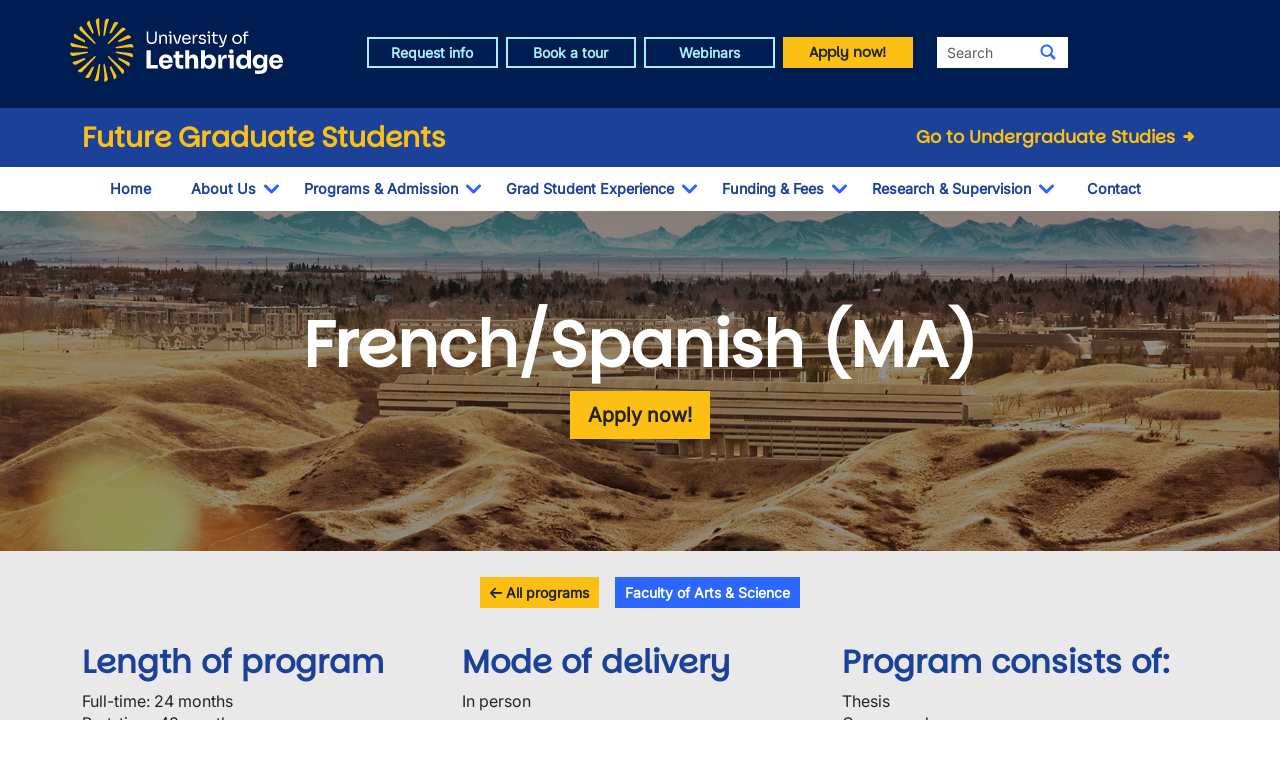

--- FILE ---
content_type: text/html; charset=UTF-8
request_url: https://www.ulethbridge.ca/future-student/graduate-studies/master-arts/french-spanish
body_size: 10067
content:
<!DOCTYPE html>
<html lang="en" dir="ltr" prefix="og: https://ogp.me/ns#" class="h-100">
  <head>
          <!-- If a group ID exists, send it as a data layer variable to Google Tag Manager -->
              <script>
          window.dataLayer = window.dataLayer || [];
          window.dataLayer.push({
            'send_group_id': 102
          });
        </script>
            <!-- Google Tag Manager -->
        <script>(function(w,d,s,l,i){w[l]=w[l]||[];w[l].push({'gtm.start':
        new Date().getTime(),event:'gtm.js'});var f=d.getElementsByTagName(s)[0],
        j=d.createElement(s),dl=l!='dataLayer'?'&l='+l:'';j.async=true;j.src=
        'https://www.googletagmanager.com/gtm.js?id='+i+dl;f.parentNode.insertBefore(j,f);
        })(window,document,'script','dataLayer','GTM-M98C3SQ2');</script>
      <!-- End Google Tag Manager -->
    
    <meta charset="utf-8" />
<noscript><style>form.antibot * :not(.antibot-message) { display: none !important; }</style>
</noscript><meta name="Generator" content="Drupal 10 (https://www.drupal.org)" />
<meta name="MobileOptimized" content="width" />
<meta name="HandheldFriendly" content="true" />
<meta name="viewport" content="width=device-width, initial-scale=1.0" />
<meta property="og:image" content="https://www.ulethbridge.ca/themes/custom/novalux/images/university_of_lethbridge.jpg" />
<link rel="canonical" href="https://www.ulethbridge.ca/future-student/graduate-studies/master-arts/french-spanish" />
<link rel="shortlink" href="https://www.ulethbridge.ca/node/35205" />

    <title>French/Spanish (MA) | University of Lethbridge</title>
    <link rel="stylesheet" media="all" href="/sites/default/files/css/css_cpNBV9k8tTvgh60rSK_cJNPAz5bSvwVRUJA92uxdXw0.css?delta=0&amp;language=en&amp;theme=novalux&amp;include=eJxdjFEKgCAQBS-kCUEHWmMRZXXDt0l2-qCv6HMYZkhREEjhx7oUuKhqsE7HFiKBv5xEI4mHTcktfU1lgBLD7do5NO2VJN_smg6S8_qXmDCu7_8BEM4w2A" />
<link rel="stylesheet" media="all" href="/sites/default/files/css/css_jtzGvRDQaIB19O-l3JMuaHbohA0IseVpVXYy3v2AyNE.css?delta=1&amp;language=en&amp;theme=novalux&amp;include=eJxdjFEKgCAQBS-kCUEHWmMRZXXDt0l2-qCv6HMYZkhREEjhx7oUuKhqsE7HFiKBv5xEI4mHTcktfU1lgBLD7do5NO2VJN_smg6S8_qXmDCu7_8BEM4w2A" />
<link rel="stylesheet" media="all" href="https://cdn.jsdelivr.net/npm/bootstrap-icons@latest/font/bootstrap-icons.min.css" />

    
    <link rel="icon" type="image/png" href="/themes/custom/novalux/images/icons/favicon-96x96.png" sizes="96x96" />
    <link rel="icon" type="image/svg+xml" href="/themes/custom/novalux/images/icons/favicon.svg" />
    <link rel="shortcut icon" href="/themes/custom/novalux/images/icons/favicon.ico" />
    <link rel="apple-touch-icon" href="/themes/custom/novalux/images/icons/apple-touch-icon.png" />
    <meta name="apple-mobile-web-app-title" content="U of L" />
    <link rel="manifest" href="/themes/custom/novalux/images/icons/site.webmanifest" />
  </head>
  <body class="path-node page-node-type-program-graduate   d-flex flex-column h-100 group-id-102">
          <!-- Google Tag Manager (noscript) -->
        <noscript><iframe src="https://www.googletagmanager.com/ns.html?id=GTM-M98C3SQ2"
        height="0" width="0" style="display:none;visibility:hidden"></iframe></noscript>
      <!-- End Google Tag Manager (noscript) -->
            <a href="#main-content" class="visually-hidden focusable skip-link">
      Skip to main content
    </a>
    
      <div class="dialog-off-canvas-main-canvas d-flex flex-column h-100" data-off-canvas-main-canvas>
    



<header>
  <div class="header-top">
  <div class="container">
    <div class="row site-header-brand mb-2">
      <div class="col-7 col-md-4 col-lg-3 g-0 text-center text-md-start logo-container">
        <a href="/">
          <img src="/themes/custom/novalux/images/logo-header.svg" class="logo logoUleth" alt="Welcome to the University of Lethbridge" />
        </a>
      </div>

      <div class="col-12 col-md-4 col-lg-6 d-none d-lg-block">
        <div class="row gx-2">
          <div class="col-3 d-none d-lg-block">
            <a role="button" href="/future-student/graduate-studies/requestinfo" class="btn-block btn   btn-openair-inverse btn-sm lead-capture-links lead-capture-header-links">Request info</a>
          </div>
          <div class="col-3 d-none d-lg-block">
            <a role="button" href="/future-student/graduate-studies/booktour" class="btn btn-block btn-openair-inverse btn-sm lead-capture-links   lead-capture-header-links">Book a tour</a>
          </div>
          <div class="col-3 d-none d-lg-block">
            <a role="button" href="/future-student/graduate-studies/webinars" class="btn btn-block btn-openair-inverse btn-sm lead-capture-links lead-capture-header-links">Webinars</a>
          </div>
          <div class="col-12 col-lg-3 d-none d-lg-block">
            <a role="button" href="/future-student/graduate-studies/apply" class="btn btn-block btn-display btn-secondary btn-sm lead-capture-links lead-capture-header-links">Apply now!</a>
          </div>
        </div>
      </div>
      <div class="col-5 col-md-4 col-lg-3 d-none d-lg-block">
        <div class="fs-header-search" id="fs-header-search">
            <span class="global-search fs-search">
    
  
  <form data-block="search" action="/search" method="get" id="search-api-page-block-form-site-search" accept-charset="UTF-8">
  <div class="input-group flex-nowrap">
    <div class="js-form-item form-item js-form-type-search form-type-search js-form-item-keys form-item-keys form-no-label">
      <label for="edit-keys" class="visually-hidden">Search</label>
        
  <input title="Enter the terms you wish to search for." class="form-control-sm form-search form-control" placeholder="Search" data-drupal-selector="edit-keys" type="search" id="edit-keys" name="keys" value="" size="40" maxlength="128" />


        </div>

  <input data-drupal-selector="edit-g" type="hidden" name="g" value="102" />

<div data-drupal-selector="edit-actions" class="form-actions js-form-wrapper form-wrapper" id="edit-actions">
<button class="search-form__submit btn-sm btn-default button js-form-submit form-submit" data-drupal-selector="edit-submit" type="submit" id="edit-submit" value="Search" aria-label="Submit search"><i class="bi bi-search"></i></span>
</button>
</div>

  </div>
</form>



  </span>
        </div>
      </div>
      <div class="col-5 d-block d-lg-none">
        <a role="button" href="/future-student/graduate-studies/requestinfo" class="btn btn-block btn-openair-inverse btn-sm mt-5 lead-capture-links lead-capture-header-links">Request info</a>
      </div>

    </div>
  </div>
</div>

  <div class="header-department">
    <div class="container">
      <div class="row">


        <div class="col-12 col-md-7 col-lg-8">
          <h2 class="unit-name">
            <a href="/future-student/graduate-studies">Future Graduate Students</a>
          </h2>
        </div>
        <div class="col-12 col-md-5 col-lg-4 d-none d-md-block text-right">
          <h3 class="unit-sublink">
            <a href="/future-student" title="Home - Future Undergraduate Students" rel="home">Go to Undergraduate Studies <i class="bi bi-arrow-right-short"></i></a>
          </h3>
        </div>


      </div>
    </div>
  </div>

  <button type="button" id="nav-toggle" class="navbar-toggle collapsed" aria-label="Main menu">
    <span class="icon-bar"></span>
    <span class="icon-bar"></span>
    <span class="icon-bar"></span>
  </button>

  <div class="header-nav">
    <div class="container">
      <div class="row site-header-navigation">
        <div class="col">
          <nav class="navbar navbar-default nav-sub-page" role="navigation">
            <div class="navbar-items" id="unit-nav">
  <div class="container d-md-none mobile-nav-header">
    <div class="row">
      <div class="col-7">
        <a href="/">
          <img src="/themes/custom/novalux/images/logo-mobile.svg" class="" alt="Welcome to the University of Lethbridge" />
        </a>
      </div>
      <div class="col-5 text-end mt-3">
        <a id="mobile-close-nav" class="btn btn-info btn-sm ">Close <i class="bi bi-x-lg"></i>
        </a>
      </div>
    </div>
    <div class="row">
      <div id="nav-search-container" class="gx-0 col-12 text-center">
        <div class="header-search" id="mobile-header-search">
            <span class="global-search mobile-search">
    
  
  <form data-block="search" action="/search" method="get" id="search-api-page-block-form-site-search--2" accept-charset="UTF-8">
  <div class="input-group flex-nowrap">
    <div class="js-form-item form-item js-form-type-search form-type-search js-form-item-keys form-item-keys form-no-label">
      <label for="edit-keys--2" class="visually-hidden">Search</label>
        
  <input title="Enter the terms you wish to search for." class="form-control-sm form-search form-control" placeholder="Search" data-drupal-selector="edit-keys" type="search" id="edit-keys--2" name="keys" value="" size="40" maxlength="128" />


        </div>

  <input data-drupal-selector="edit-g" type="hidden" name="g" value="102" />

<div data-drupal-selector="edit-actions" class="form-actions js-form-wrapper form-wrapper" id="edit-actions--2">
<button class="search-form__submit btn-sm btn-default button js-form-submit form-submit" data-drupal-selector="edit-submit" type="submit" id="edit-submit--2" value="Search" aria-label="Submit search"><i class="bi bi-search"></i></span>
</button>
</div>

  </div>
</form>



  </span>
        </div>
      </div>
    </div>
  </div>
  <div class="container">
    <div class="row">
      <div class="col">
          <div class="region region-nav-main">
    <div id="block-group-content-menu-department-menu--2" class="block block-group-content-menu block-group-content-menudepartment-menu">
  
    
      
            <ul data-block="nav_main" class="navbar-nav mr-auto">
                      
  <li class="nav-item">
          <a href="/future-student/graduate-studies" title="" class="nav-item nav-link not-active pt-2_5 pb-2_5 btn" data-drupal-link-system-path="group/102">Home</a>
    
  </li>

                  
  <li class="nav-item dropdown">
          <div class="btn-group">
        <a href="https://www.ulethbridge.ca/future-student/graduate-studies/why-study-ulethbridge" title="" class="nav-item nav-link not-active pt-2_5 pb-2_5 btn">About Us</a>
        <button type="button" class="arrow btn ps-3 ps-md-0 pe-3 pt-1_5 pb-1_5" data-bs-toggle="dropdown" aria-haspopup="true" aria-expanded="false">
          <i class="bi bi-chevron-down"></i>
          <span class="sr-only">Toggle Dropdown</span>
        </button>

                    <ul class="dropdown-menu">
                      
  <li class="nav-item">
          <a href="/future-student/graduate-studies/why-study-ulethbridge" class="dropdown-item not-active pt-2_5 pb-2_5 btn" data-drupal-link-system-path="node/35153">Why Study at ULethbridge?</a>
    
  </li>

                  
  <li class="nav-item">
          <a href="/future-student/graduate-studies/message-dean" class="dropdown-item not-active pt-2_5 pb-2_5 btn" data-drupal-link-system-path="node/35140">Message from the Dean</a>
    
  </li>

                  
  <li class="nav-item">
          <a href="/future-student/graduate-studies/campuses" class="dropdown-item not-active pt-2_5 pb-2_5 btn" data-drupal-link-system-path="node/35154">Campuses</a>
    
  </li>

                  
  <li class="nav-item">
          <a href="https://issuu.com/ulethbridge/docs/sgs-viewbook-2025-issuu2_1" title="ULethbridge Graduate Studies Viewbook" class="dropdown-item not-active pt-2_5 pb-2_5 btn">Viewbook</a>
    
  </li>

        </ul>
  
      </div>
    
  </li>

                  
  <li class="nav-item dropdown">
          <div class="btn-group">
        <a href="/future-student/graduate-studies/programs-admission" class="nav-item nav-link not-active pt-2_5 pb-2_5 btn" data-drupal-link-system-path="node/35505">Programs &amp; Admission</a>
        <button type="button" class="arrow btn ps-3 ps-md-0 pe-3 pt-1_5 pb-1_5" data-bs-toggle="dropdown" aria-haspopup="true" aria-expanded="false">
          <i class="bi bi-chevron-down"></i>
          <span class="sr-only">Toggle Dropdown</span>
        </button>

                    <ul class="dropdown-menu">
                      
  <li class="nav-item">
          <a href="/future-student/graduate-studies/programs" class="dropdown-item not-active pt-2_5 pb-2_5 btn" data-drupal-link-system-path="node/35120">Graduate Programs</a>
    
  </li>

                  
  <li class="nav-item">
          <a href="/future-student/graduate-studies/admission" class="dropdown-item not-active pt-2_5 pb-2_5 btn" data-drupal-link-system-path="node/35119">Admission &amp; Application</a>
    
  </li>

                  
  <li class="nav-item">
          <a href="/future-student/graduate-studies/indigenous-student-application" class="dropdown-item not-active pt-2_5 pb-2_5 btn" data-drupal-link-system-path="node/40708">Indigenous Student Application for Admission</a>
    
  </li>

                  
  <li class="nav-item">
          <a href="/future-student/graduate-studies/international-applicants" class="dropdown-item not-active pt-2_5 pb-2_5 btn" data-drupal-link-system-path="node/35128">International Applicants</a>
    
  </li>

                  
  <li class="nav-item">
          <a href="/future-student/graduate-studies/apply" class="dropdown-item not-active pt-2_5 pb-2_5 btn" data-drupal-link-system-path="node/35141">How To Apply</a>
    
  </li>

        </ul>
  
      </div>
    
  </li>

                  
  <li class="nav-item dropdown">
          <div class="btn-group">
        <a href="/future-student/graduate-studies/grad-student-experience" class="nav-item nav-link not-active pt-2_5 pb-2_5 btn" data-drupal-link-system-path="node/35506">Grad Student Experience</a>
        <button type="button" class="arrow btn ps-3 ps-md-0 pe-3 pt-1_5 pb-1_5" data-bs-toggle="dropdown" aria-haspopup="true" aria-expanded="false">
          <i class="bi bi-chevron-down"></i>
          <span class="sr-only">Toggle Dropdown</span>
        </button>

                    <ul class="dropdown-menu">
                      
  <li class="nav-item">
          <a href="https://www.ulethbridge.ca/future-student/graduate-studies/student-and-alumni-stories" title="" class="dropdown-item not-active pt-2_5 pb-2_5 btn">Our Stories</a>
    
  </li>

                  
  <li class="nav-item">
          <a href="/future-student/graduate-studies/living-lethbridge" class="dropdown-item not-active pt-2_5 pb-2_5 btn" data-drupal-link-system-path="node/35158">Living in Lethbridge</a>
    
  </li>

                  
  <li class="nav-item">
          <a href="/future-student/graduate-studies/student-support-services" class="dropdown-item not-active pt-2_5 pb-2_5 btn" data-drupal-link-system-path="node/35159">Student Support Services</a>
    
  </li>

                  
  <li class="nav-item">
          <a href="https://www.ulethbridge.ca/future-student/graduate-studies/campuses" title="" class="dropdown-item not-active pt-2_5 pb-2_5 btn">Campus Life</a>
    
  </li>

                  
  <li class="nav-item">
          <a href="/future-student/graduate-studies/opportunities" class="dropdown-item not-active pt-2_5 pb-2_5 btn" data-drupal-link-system-path="node/35160">Professional Development Opportunities</a>
    
  </li>

        </ul>
  
      </div>
    
  </li>

                  
  <li class="nav-item dropdown">
          <div class="btn-group">
        <a href="/future-student/graduate-studies/funding-fees" class="nav-item nav-link not-active pt-2_5 pb-2_5 btn" data-drupal-link-system-path="node/35507">Funding &amp; Fees</a>
        <button type="button" class="arrow btn ps-3 ps-md-0 pe-3 pt-1_5 pb-1_5" data-bs-toggle="dropdown" aria-haspopup="true" aria-expanded="false">
          <i class="bi bi-chevron-down"></i>
          <span class="sr-only">Toggle Dropdown</span>
        </button>

                    <ul class="dropdown-menu">
                      
  <li class="nav-item">
          <a href="/future-student/graduate-studies/tuition-fees" class="dropdown-item not-active pt-2_5 pb-2_5 btn" data-drupal-link-system-path="node/35104">Graduate Tuition</a>
    
  </li>

                  
  <li class="nav-item">
          <a href="/future-student/graduate-studies/funding-opportunities" class="dropdown-item not-active pt-2_5 pb-2_5 btn" data-drupal-link-system-path="node/35132">Funding Opportunities</a>
    
  </li>

                  
  <li class="nav-item">
          <a href="/future-student/graduate-studies/estimated-costs" class="dropdown-item not-active pt-2_5 pb-2_5 btn" data-drupal-link-system-path="node/35156">Estimated Living Expenses for Graduate Students</a>
    
  </li>

        </ul>
  
      </div>
    
  </li>

                  
  <li class="nav-item dropdown">
          <div class="btn-group">
        <a href="/future-student/graduate-studies/research-supervision" class="nav-item nav-link not-active pt-2_5 pb-2_5 btn" data-drupal-link-system-path="node/35508">Research &amp; Supervision</a>
        <button type="button" class="arrow btn ps-3 ps-md-0 pe-3 pt-1_5 pb-1_5" data-bs-toggle="dropdown" aria-haspopup="true" aria-expanded="false">
          <i class="bi bi-chevron-down"></i>
          <span class="sr-only">Toggle Dropdown</span>
        </button>

                    <ul class="dropdown-menu">
                      
  <li class="nav-item">
          <a href="https://www.ulethbridge.ca/future-student/graduate-studies/tips-contacting-graduate-supervisor" title="" class="dropdown-item not-active pt-2_5 pb-2_5 btn">Finding a Supervisor</a>
    
  </li>

                  
  <li class="nav-item">
          <a href="/future-student/graduate-studies/supervisor" class="dropdown-item not-active pt-2_5 pb-2_5 btn" data-drupal-link-system-path="node/35150">Search Supervisor database</a>
    
  </li>

                  
  <li class="nav-item">
          <a href="/future-student/graduate-studies/research-centres-institutes" class="dropdown-item not-active pt-2_5 pb-2_5 btn" data-drupal-link-system-path="node/35161">Research</a>
    
  </li>

                  
  <li class="nav-item">
          <a href="/future-student/graduate-studies/research-opportunities" class="dropdown-item not-active pt-2_5 pb-2_5 btn" data-drupal-link-system-path="node/35157">Research Opportunities</a>
    
  </li>

        </ul>
  
      </div>
    
  </li>

                  
  <li class="nav-item">
          <a href="/future-student/graduate-studies/contact" class="nav-item nav-link not-active pt-2_5 pb-2_5 btn" data-drupal-link-system-path="node/35151">Contact</a>
    
  </li>

        </ul>
  



  </div>

  </div>

      </div>
    </div>
  </div>
  <div class="container utility-container d-block d-md-none mt-3">
    <div class="col-12">
      <a role="button" class="btn btn-openair btn-sm btn-block lead-capture-links lead-capture-header-links lead-capture-mobile-header-links mb-2" href="/future-student/graduate-studies/requestinfo">Request info</a>
      <a role="button" class="btn btn-openair btn-sm btn-block lead-capture-links lead-capture-header-links lead-capture-mobile-header-links mb-2" href="/future-student/graduate-studies/booktour">Book a tour</a>
      <a role="button" class="btn btn-openair btn-sm btn-block lead-capture-links lead-capture-header-links lead-capture-mobile-header-links mb-2" href="/future-student/graduate-studies/webinars">Webinars</a>
      <a role="button" class="btn btn-secondary btn-block apply-now lead-capture-links lead-capture-header-links lead-capture-mobile-header-links mb-2" href="/future-student/graduate-studies/apply">Apply now!</a>
      <h3 class="unit-sublink text-center mt-4">
        <a href="/future-student" title="Home - Future Undergraduate Students" rel="home">Go to Undergraduate Studies <i class="bi bi-arrow-right-short"></i></a>
      </h3>
    </div>
  </div>

</div>
          </nav>
        </div>
      </div>
    </div>
  </div>
</header>

<main role="main">
  <a id="main-content" tabindex="-1"></a>
  
<div class="container container">
    <div class="row">

    
    <div class="order-1 order-lg-2 col-12">
        <div class="region region-content">
    <div data-drupal-messages-fallback class="hidden"></div>


<article class="node--type-program_graduate node--mode-full node--type-program_graduate--mode-full node-published">
  <div>

    <!-- Hero Image -->
    <div class="mb-0 row-full-width">
      <div class="container">
        <div class="row">
          <div class="hero-wrapper text-center">
                          <div class="hero-main hero-bg-center" style="margin: 0px calc(-50vw + 50%); background: linear-gradient(rgba(0, 0, 0, 0.427), rgba(0, 0, 0, 0.427)), url('/sites/default/files/styles/hero_full/public/files/images/uhall-1.jpg.webp?itok=z6X9xhbh');">
                          <div class="hero-container py-5">
                <div class="py-5 px-5">
                  <h2 class="brand-header display-1 fw-semibold text-uleth-white">French/Spanish (MA)</h2>
                  <p><a class="btn btn-lg btn-secondary" href="/future-student/graduate-studies/apply">Apply now!</a></p>
                </div>
              </div>
            </div>
          </div>
        </div>
      </div>
    </div>
    <!-- End Hero Image -->

    <div class="pt-3 pb-1 row-full-width gx-4 row-light">
      <div class="container">
        <div class="row">
          <div class="col">
            <p class="display-body d-flex justify-content-center">
              <a href="/future-student/graduate-studies/programs" class="btn btn-sm btn-secondary"><i class="fas fa-arrow-left"></i> All programs</a>
                              <a class="btn btn-info btn-sm" href="/artsci">Faculty of Arts &amp; Science</a>
                                                                      
                          </p>
          </div>
        </div>
      </div>
    </div>

   <div class="pt-1 pb-4 mb-5 row-full-width gx-4 row-light">
      <div class="container">
        <div class="row program-details">
                      <div class="col-md-4 col-sm-4 col-xs-12 mt-3 mb-3">
              <h3 class="text-uleth-pronghorn fw-medium"><strong>Length of program</strong></h3>
                
            <div class="field field--name-field-length-of-program field--type-string-long field--label-hidden field__item">Full-time: 24 months<br />
Part-time: 48 months</div>
      
            </div>
          
                      <div class="col-md-4 col-sm-4 col-xs-12 mt-3 mb-3">
              <h3 class="text-uleth-pronghorn fw-medium"><strong>Mode of delivery</strong></h3>
              
            <div class="field field--name-field-fsg-mode-of-delivery field--type-list-string field--label-hidden field__item">In person</div>
      
            </div>
          
                      <div class="col-md-4 col-sm-4 col-xs-12 mt-3 mb-3">
              <h3 class="text-uleth-pronghorn fw-medium"><strong>Program consists of:</strong></h3>
              
      <div class="field field--name-field-fsg-components field--type-list-string field--label-hidden field__items">
              <div class="field__item">Thesis</div>
              <div class="field__item">Coursework</div>
              <div class="field__item">Co-op (optional)</div>
          </div>
  
            </div>
          
                      <div class="col-md-4 col-sm-4 col-xs-12 mt-3 mb-3">
              <h3 class="text-uleth-pronghorn fw-medium"><strong>Campus</strong></h3>
              
      <div class="field field--name-field-fsg-campus field--type-list-string field--label-hidden field__items">
              <div class="field__item">Lethbridge</div>
          </div>
  
            </div>
          
                      <div class="col-md-4 col-sm-4 col-xs-12 mt-3 mb-3">
              <h3 class="text-uleth-pronghorn fw-medium"><strong>Intake</strong></h3>
              
            <div class="field field--name-field-specialty field--type-string field--label-hidden field__item">Summer, Fall and Winter</div>
      
            </div>
          
          
          
          <div class="col-md-3 col-sm-6 col-xs-12 card-full">
            <div class="card card-border-radius">
              <div class="card-block">
                                  <p><a class="btn-read-more-inverse" href="/future-student/graduate-studies/master-arts">Admission information</a></p>
                                <p><a class="btn-read-more-inverse" href="/future-student/graduate-studies/application-deadlines">Application deadlines</a></p>
                <p><a class="btn-read-more-inverse" href="/future-student/graduate-studies/funding-opportunities">Scholarships</a></p>
                                  <p><a class="btn-read-more-inverse" href="/future-student/graduate-studies/co-operative-education">Co-operative education</a></p>
                
              </div>
            </div>
          </div>

        </div>
      </div>
    </div>
  </div>

  <div class="container">
    <div class="row pt-1 pb-3 mb-5">
              <div class="col-12 pt-3">
          <h2 class="text-uleth-pronghorn fw-medium"><strong>Program description</strong></h2>
          
            <div class="clearfix text-formatted field field--name-body field--type-text-with-summary field--label-hidden field__item"><p>The Spanish-speaking demographic has grown rapidly in Alberta, but so has business between Canadian companies and Latin America, which has led to a demand for employees who can do business with Spanish speaking clients both here and abroad. This includes fields like media, banking, government service, foreign affairs, non-government organizations, research, ESL teaching and many others. More broadly, companies in our global economic environment are increasingly looking for employees with a second or third language, and who have backgrounds that allow them to interact effectively with other cultures. </p>

<p>For the M.A. program, students are required to complete courses, a Thesis, and a Thesis Oral Defence. Three to six graduate term courses or equivalent (9.0 to 18.0 credit hours) are required for this program. Students develop their programs in consultation with their supervisors. Course descriptions of courses offered at the University of Lethbridge are available in the <a href="/ross/courses">course catalogue</a>. You can also view <a href="https://bridge.uleth.ca/selfservice/bwckschd.p_disp_dyn_sched">the dynamic schedule on the Registrar's Office website</a> to see what courses are being offered and when.</p>

<p>For more information about this major, please contact the Department of Modern Languages at <a href="mailto:languages@uleth.ca">languages@uleth.ca</a>.</p></div>
      
        </div>
          </div>
  </div>

    <div  class="row-light pt-5 pb-5 row-full-width gx-4">
    <div class="container">
      <div class="row">
                  <div class="col-md">
            <h2 class="text-uleth-pronghorn fw-medium"><strong>Finding a supervisor</strong></h2>
            
            <div class="clearfix text-formatted field field--name-field-supervisor field--type-text-long field--label-hidden field__item"><p>​Students are required to secure a potential supervisor prior to submitting an application for this program.​ For further information please visit our <a href="/node/35150">Search Supervisors</a> page.</p>

<hr>
<p><em>In case of discrepancies between this page and the <a href="/ross/academic-calendar" target="_blank">Graduate Studies Calendar and Course Catalogue</a>, the Graduate Studies Calendar and Course Catalogue shall prevail.</em></p></div>
      
          </div>
                      </div>
    </div>
  </div>
  
  
  
      <div class="row g-0 row-full-width mt-5 mb-0">
      
    </div>
  
</article>

  </div>

    </div>

      </div>
</div>
</main>

<footer class="mt-auto ">
    <div class="unit-footer container">
    <style>
.footer-unit-bg {
  background-position:right;
  background-size:cover;
  margin-left: calc(-50vw + 50%);
  margin-right: calc(-50vw + 50%);
  background-color: transparent;
}

.unit-footer .link-bar-container {
  background-color: #ABEEFE;
  margin-left: calc(-50vw + 50%);
  margin-right: calc(-50vw + 50%);
}

footer .unit-footer {
  padding-bottom: 0;
  border: none;
}
</style>

<div class="link-bar-container pt-3_5 pb-3_5 text-center d-none d-lg-block">
   <a class="btn btn-secondary py-2 btn-arrow" href="/future-student/graduate-studies/programs">Programs</a> <a class="btn btn-secondary py-2 btn-arrow" href="/future-student/graduate-studies/admission-information">Admission Requirements</a> <a class="btn btn-secondary py-2 btn-arrow" href="/future-student/graduate-studies/funding-fees">Funding</a> <a class="btn btn-secondary py-2 btn-arrow" href="https://www.uleth.ca/ross/academic-calendar/">Academic Calendar</a>
</div>

<div class="link-bar-container pt-3 pb-3 text-center d-block d-lg-none">
 <div class="container">
    <div class="row px-3 px-lg-0">
      <div class="col-12 text-center">
         <a class="btn btn-secondary btn-lg btn-arrow btn-block" href="/future-student/graduate-studies/programs">Programs</a>
      </div>
      <div class="col-12 text-center">
        <a class="btn btn-secondary btn-lg btn-arrow btn-block" href="/future-student/graduate-studies/admission-information">Admission Requirements</a>
      </div>
      <div class="col-12 text-center">
        <a class="btn btn-secondary btn-lg btn-arrow btn-block" href="/future-student/graduate-studies/funding-fees">Funding</a>
      </div>
      <div class="col-12 text-center">
        <a class="btn btn-secondary btn-lg btn-arrow btn-block" href="https://www.uleth.ca/ross/academic-calendar/">Academic Calendar</a>
      </div>
    </div>
  </div>
</div>

<div class="footer-unit-bg uleth-bg-cobalt-shape uleth-bg">
 <div class="container">
    <div class="row pt-4 pb-4 pb-lg-6 pt-lg-6 px-4 px-lg-0">
      <div class="col-12 text-center">
	    <h3 class="brand-header display-2 mb-4"><span class="text-uleth-white">Get in touch</span></h2>
      </div>
      <div class="col-12 col-md-6 col-lg-4">
	    <a class="btn btn-secondary-inverse btn-block btn-arrow py-3 lead-capture-links lead-capture-footer-links" href="https://ulethca.elluciancrmrecruit.com/Apply/Account/Create?IsInquiry=True">Request information</a>
      </div>

      <div class="col-12 col-md-6 col-lg-4">
	    <a class="btn btn-secondary btn-block btn-arrow py-3 lead-capture-links lead-capture-footer-links" href="/future-student/graduate-studies/contact">Contact us</a>
      </div>

      <div class="col-12 col-md-6 col-lg-4">
	    <a class="btn btn-secondary btn-block btn-arrow py-3 lead-capture-links lead-capture-footer-links" href="/future-student/graduate-studies/webinars">Webinars</a>
      </div>

     </div>
  </div>
</div>
  </div>


<div class="primary-footer footer-wrap ">
  <div class="container">
          <div class="footer-global ">
        <div class="container">
            <div class="region region-footer">
    <div class="col-12">
  <p><div class="row">
	<div class="col-12 col-md-6 col-lg-3">
		<h3>Students</h3>
		<ul class="sm-split-column">
			<li><a href="/ross/academic-calendar" class="global-footer-links">Academic calendar</a></li>
			<li><a href="/ross" class="global-footer-links">Student Enrolment and Registrar Services</a></li>
			<li><a href="/campus-life/student-opportunities" class="global-footer-links">Student opportunities</a></li>
			<li><a href="/campus-life/student-services" class="global-footer-links">Student services</a></li>
			<li><a href="/admissions" class="global-footer-links">Study here</a></li>
		</ul>
	</div>

	<div class="col-12 col-md-6 col-lg-3">
		<h3>Information for</h3>
		<ul class="sm-split-column">
			<li><a href="/alumni" class="global-footer-links">Alumni</a></li>
			<li><a href="/giving" class="global-footer-links">Donors</a></li>
			<li><a href="/community" class="global-footer-links">Visitors and community</a></li>
		</ul>
	</div>

	<div class="col-12 col-md-6 col-lg-3">
		<h3>Campus</h3>
		<ul>
			<li><a href="/hr/careers" class="global-footer-links">Careers at uLethbridge</a></li>
			<li><a href="https://www.ulethbridge.ca/notice/upcoming-events" class="global-footer-links">Events</a></li>
			<li><a href="https://uleth.sharepoint.com/sites/Intranet" class="global-footer-links">Faculty and staff intranet</a></li>
			<li><a href="/campus-life/campus-maps" class="global-footer-links">Maps and tours</a></li>
			<li><a href="https://www.ulethbridge.ca/unews" class="global-footer-links">News</a></li>
		</ul>
	</div>

	<div class="col-12 col-md-6 col-lg-3 mt-2">
	
	
		<p><strong><a href="/">Lethbridge Campus</a></strong><br />
		<span class="text-uleth-white">4401 University Drive<br />
                Lethbridge, Alberta, T1K 3M4</span>
</p>

		<p><strong><a href="/calgary">Calgary Campus</a></strong><br />
		<span class="text-uleth-white">Suite 6032, 345-6th Ave SE<br />
                Calgary, Alberta, T2G 4V1</span>
</p>
<p><strong><a href="/contact">Contact Us</a></strong></p>
<p><strong><a href="/directory">Faculty & Staff Directory</a></strong></p>
	
 
	</div>
</div>
<hr class="hr-pronghorn" />
<div class="row mt-5 mb-5">
     <div class="col-12 col-lg-3 text-center d-none d-lg-block">
          <a href="/" title="The University of Lethbridge">				
          <img src="/themes/custom/novalux/images/logo-header.svg" class="footer-logo logoUleth" alt="Visit the University of Lethbridge Homepage" /></a>
     </div>
      <div class="col-12 text-center d-block d-lg-none">
      <a href="/" title="The University of Lethbridge">				
      <img src="/themes/custom/novalux/images/logo-portrait.svg" class="footer-logo-portrait logoUleth" alt="Visit the University of Lethbridge Homepage" /></a>
		</div>
      <div class="col-12 col-lg-6 ps-4 pe-4">
            <p class="text-uleth-white"><strong>The University of Lethbridge is located on traditional Blackfoot Confederacy territory.</strong> We honour the Blackfoot people and their traditional ways of knowing in caring for this land, as well as all Indigenous peoples who have helped shape and continue to strengthen our University community.</p>
      </div>
		<div class="col col-lg-3 text-center">
				 <h3>Follow us on social media</h3>
				<div class="social-media">
						<a href="http://www.facebook.com/ulethbridge.ca" target="_blank" aria-label="Like ULethbridge on Facebook"><i class="bi bi-facebook"></i></a>
						<a href="https://www.instagram.com/ulethbridge/" target="_blank" aria-label="Follow ULethbridge on Instragram"><i class="bi bi-instagram"></i></a>
						<a href="http://x.com/intent/follow?source=followbutton&variant=1.0&screen_name=ULethbridge" target="_blank" aria-label="Follow ULethbridge on X (Formerly Twitter)"><i class="bi bi-twitter-x"></i></a>
						<a href="https://bsky.app/profile/ulethbridge.ca" target="_blank" aria-label="Follow ULethbridge on BSKY"><i class="bi bi-bluesky"></i></a>
						<a href="http://www.youtube.com/user/ulethbridge" target="_blank"  aria-label="Watch ULethbridge on YouTube"><i class="bi bi-youtube"></i></a>
						<a href="https://www.linkedin.com/school/university-of-lethbridge" target="_blank" aria-label="Connect with ULethbridge on LinkedIn"><i class="bi bi-linkedin"></i></a>
				</div>
		</div>
</div>
<hr class="hr-pronghorn" /></p>
</div>
  </div>

        </div>
      </div>
    
          <div class="footer-util">
        <div class="container">
            <div class="region region-utility-footer">
    <div class="col-12">
  <p><p class="text-center"><span class="text-uleth-white">&copy;2026 University of Lethbridge | </span><a href="/privacy-office/web-privacy-statement">Terms&nbsp;of&nbsp;use</a></p></p>
</div>
  </div>

        </div>
      </div>
      </div>
</div>
</footer>

  </div>

    
    <script type="application/json" data-drupal-selector="drupal-settings-json">{"path":{"baseUrl":"\/","pathPrefix":"","currentPath":"node\/35205","currentPathIsAdmin":false,"isFront":false,"currentLanguage":"en"},"pluralDelimiter":"\u0003","suppressDeprecationErrors":true,"aosjs":{"version":"v2","library":"aos","elements":{"1":{"selector":".aos-fade-up","animation":"fade-up","offset":"100","delay":"0","duration":"800","easing":"ease","anchorPlacement":"top-bottom","anchor":"","once":1,"mirror":0},"2":{"selector":".aos-fade-in-delay","animation":"fade-in","offset":"120","delay":"700","duration":"500","easing":"ease","anchorPlacement":"top-bottom","anchor":"","once":0,"mirror":0},"3":{"selector":".aos-fade-in","animation":"fade-in","offset":"120","delay":"0","duration":"500","easing":"ease","anchorPlacement":"top-bottom","anchor":"","once":0,"mirror":0},"4":{"selector":".aos-fade-up-delay","animation":"fade-up","offset":"100","delay":"250","duration":"800","easing":"ease","anchorPlacement":"top-bottom","anchor":"","once":1,"mirror":0},"5":{"selector":".aos-slide-right","animation":"fade-right","offset":"120","delay":"0","duration":"400","easing":"ease","anchorPlacement":"top-bottom","anchor":"","once":0,"mirror":0},"6":{"selector":".aos-slide-left","animation":"fade-left","offset":"120","delay":"0","duration":"400","easing":"ease","anchorPlacement":"top-bottom","anchor":"","once":0,"mirror":0},"7":{"selector":".aos-flip-up","animation":"flip-down","offset":"140","delay":"200","duration":"400","easing":"ease","anchorPlacement":"top-bottom","anchor":"","once":0,"mirror":0},"8":{"selector":".aos-fade-up-delay-1","animation":"fade-up","offset":"100","delay":"500","duration":"800","easing":"ease","anchorPlacement":"top-bottom","anchor":"","once":1,"mirror":0},"9":{"selector":".aos-fade-up-delay-2","animation":"fade-up","offset":"100","delay":"750","duration":"800","easing":"ease","anchorPlacement":"top-bottom","anchor":"","once":1,"mirror":0},"10":{"selector":".aos-fade-up-delay-3","animation":"fade-up","offset":"100","delay":"1000","duration":"800","easing":"ease","anchorPlacement":"top-bottom","anchor":"","once":1,"mirror":0},"11":{"selector":".aos-fade-up-card .card","animation":"fade-up","offset":"100","delay":"0","duration":"800","easing":"ease","anchorPlacement":"top-bottom","anchor":"","once":1,"mirror":0}},"additional":{"disable":"false","startEvent":"DOMContentLoaded","initClassName":"aos-init","animatedClassName":"aos-animate","useClassNames":0,"disableMutationObserver":0,"debounceDelay":50,"throttleDelay":99}},"ajaxTrustedUrl":{"\/search":true},"user":{"uid":0,"permissionsHash":"d3d2ec420cbdc0ac1c42fa6d9837bf27a7885c8cf1aa74973adf204fe93cb0e8"}}</script>
<script src="/sites/default/files/js/js_eRN9lzhu_HQXRTgZG9Qeo3GY9fx9iRXikfXWLGzXBu4.js?scope=footer&amp;delta=0&amp;language=en&amp;theme=novalux&amp;include=eJxFyEEKgDAMBdELNQYEzyOpiKSEpvSnxeOLbtzNG3EUsDhorktBktf70G9p1UjZPRBd2sZ_UgGZxIlI1afYuPkyz2KEo2sLPMJUIaI"></script>

  </body>
</html>


--- FILE ---
content_type: image/svg+xml
request_url: https://www.ulethbridge.ca/themes/custom/novalux/images/logo-portrait.svg
body_size: 12767
content:
<?xml version="1.0" encoding="UTF-8"?><svg id="Layer_1" xmlns="http://www.w3.org/2000/svg" viewBox="0 0 403.95 436.52"><defs><style>.cls-1{fill:#fff;}.cls-1,.cls-2{stroke-width:0px;}.cls-2{fill:#fcc015;}</style></defs><path class="cls-1" d="M52.93,339.05h-9.53v42.4h26.14v-8.36h-16.61v-34.04ZM201.07,353.25c-1.24-1.45-2.74-2.57-4.5-3.37-1.76-.79-3.73-1.19-5.9-1.19-2.48,0-4.69.55-6.62,1.66-1.74.99-3.12,2.44-4.18,4.3v-15.59h-9.35v42.4h7.44v-6.94c.21.54.43,1.07.7,1.56,1.12,2.11,2.67,3.71,4.65,4.79,1.98,1.08,4.26,1.63,6.86,1.63,2.28,0,4.34-.41,6.16-1.22,1.82-.81,3.38-1.97,4.68-3.46,1.3-1.49,2.28-3.23,2.96-5.23.68-1.99,1.02-4.15,1.02-6.48v-1.28c0-2.32-.34-4.47-1.02-6.45-.68-1.98-1.64-3.69-2.88-5.14ZM194.63,370.27c-.66,1.41-1.58,2.51-2.76,3.28-1.18.78-2.57,1.16-4.15,1.16-1.32,0-2.6-.31-3.83-.93-1.24-.62-2.26-1.52-3.05-2.7-.79-1.18-1.19-2.6-1.19-4.27v-2.15c0-1.7.38-3.17,1.13-4.41.76-1.24,1.75-2.18,2.99-2.82,1.24-.64,2.56-.96,3.95-.96,1.59,0,2.97.37,4.15,1.1,1.18.74,2.1,1.78,2.76,3.14.66,1.36.99,2.94.99,4.76s-.33,3.38-.99,4.79ZM220.68,352.88c-1.45,1.84-2.35,4.28-2.7,7.32v-10.57h-7.44v31.83h9.35v-16.21c0-2.59.7-4.57,2.09-5.93,1.39-1.35,3.37-2.03,5.93-2.03h2.32v-8.07h-1.22c-3.64,0-6.42,1.22-8.34,3.66ZM362.55,364.84c0-2.91-.62-5.59-1.86-8.05-1.24-2.46-3.03-4.45-5.37-5.98-2.34-1.53-5.22-2.29-8.63-2.29-2.6,0-4.91.46-6.94,1.36-2.03.91-3.74,2.14-5.11,3.69s-2.42,3.3-3.14,5.26c-.72,1.96-1.07,4-1.07,6.13v1.16c0,2.05.36,4.06,1.07,6.01.72,1.96,1.77,3.73,3.17,5.31,1.39,1.59,3.13,2.85,5.2,3.78,2.07.93,4.46,1.39,7.17,1.39s5.03-.47,7.09-1.42c2.05-.95,3.76-2.26,5.11-3.92,1.35-1.66,2.27-3.56,2.73-5.69h-8.54c-.39.97-1.12,1.78-2.21,2.44-1.08.66-2.48.99-4.18.99-1.86,0-3.37-.39-4.53-1.16-1.16-.77-2.01-1.87-2.56-3.28-.3-.78-.51-1.65-.64-2.59h23.24v-3.14ZM339.37,362.69c.15-.84.36-1.61.64-2.29.58-1.41,1.43-2.48,2.56-3.19,1.12-.72,2.5-1.07,4.12-1.07s2.91.36,3.98,1.07c1.06.72,1.86,1.74,2.38,3.08.28.72.48,1.52.61,2.41h-14.29ZM119.79,341.03h-8.66l-.02,8.6h-4.86v6.85h4.85l-.03,12.55c0,3.22.46,5.76,1.39,7.64.93,1.88,2.38,3.22,4.36,4.04,1.98.81,4.57,1.22,7.78,1.22h4.47v-7.9h-4.71c-1.47,0-2.61-.4-3.4-1.19-.79-.79-1.19-1.95-1.19-3.46v-12.9h9.29v-6.85h-9.29v-8.6ZM277.52,354c-.97-1.55-2.18-2.77-3.66-3.65-1.86-1.1-4.07-1.66-6.62-1.66-2.25,0-4.28.42-6.1,1.25-1.82.83-3.38,1.99-4.68,3.49-1.3,1.49-2.29,3.22-2.99,5.2-.7,1.97-1.05,4.11-1.05,6.39v1.34c0,2.29.37,4.41,1.1,6.39.73,1.97,1.77,3.69,3.11,5.14,1.34,1.45,2.93,2.59,4.79,3.4,1.86.81,3.89,1.22,6.1,1.22,2.56,0,4.8-.55,6.74-1.66,1.94-1.1,3.48-2.72,4.62-4.85.23-.43.42-.89.61-1.35v6.81h7.38v-42.4h-9.35v14.95ZM277.75,366.47c0,1.74-.36,3.23-1.08,4.47-.72,1.24-1.68,2.18-2.87,2.82-1.2.64-2.5.96-3.89.96-1.55,0-2.94-.37-4.18-1.1-1.24-.74-2.21-1.78-2.9-3.14-.7-1.35-1.05-2.96-1.05-4.82s.35-3.42,1.05-4.79c.7-1.37,1.66-2.45,2.87-3.22,1.22-.77,2.6-1.16,4.15-1.16,1.39,0,2.69.31,3.89.93,1.2.62,2.17,1.5,2.9,2.64.73,1.14,1.1,2.57,1.1,4.27v2.15ZM152.98,348.64h-.41c-2.4,0-4.4.57-5.98,1.71-1.49,1.07-2.62,2.62-3.43,4.63v-15.93h-9.35v42.4h9.35v-18.36c0-1.82.53-3.29,1.6-4.41,1.06-1.12,2.47-1.68,4.21-1.68s3,.52,4.01,1.57c1.01,1.05,1.51,2.44,1.51,4.18v18.7h9.35v-18.12c0-4.8-.93-8.45-2.79-10.95-1.86-2.5-4.55-3.75-8.07-3.75ZM97.24,350.81c-2.34-1.53-5.22-2.29-8.63-2.29-2.6,0-4.91.46-6.94,1.36-2.03.91-3.74,2.14-5.11,3.69-1.37,1.55-2.42,3.3-3.14,5.26-.72,1.96-1.07,4-1.07,6.13v1.16c0,2.05.36,4.06,1.07,6.01.72,1.96,1.77,3.73,3.17,5.31,1.39,1.59,3.13,2.85,5.2,3.78,2.07.93,4.46,1.39,7.17,1.39s5.03-.47,7.09-1.42c2.05-.95,3.76-2.26,5.11-3.92,1.35-1.66,2.26-3.56,2.73-5.69h-8.54c-.39.97-1.12,1.78-2.21,2.44-1.08.66-2.48.99-4.18.99-1.86,0-3.37-.39-4.53-1.16-1.16-.77-2.01-1.87-2.56-3.28-.3-.78-.51-1.65-.64-2.59h23.24v-3.14c0-2.91-.62-5.59-1.86-8.05-1.24-2.46-3.03-4.45-5.37-5.98ZM81.3,362.69c.15-.84.36-1.61.64-2.29.58-1.41,1.43-2.48,2.56-3.19,1.12-.72,2.5-1.07,4.12-1.07s2.91.36,3.98,1.07c1.06.72,1.86,1.74,2.38,3.08.28.72.48,1.52.61,2.41h-14.29ZM317.6,356.51c-.16-.4-.31-.81-.49-1.19-1.07-2.17-2.54-3.81-4.41-4.94-1.88-1.12-4.12-1.68-6.71-1.68-2.21,0-4.21.4-6.01,1.19-1.8.79-3.36,1.91-4.68,3.34-1.32,1.43-2.33,3.12-3.05,5.05-.72,1.94-1.07,4.03-1.07,6.27v1.34c0,2.25.34,4.34,1.02,6.27.68,1.94,1.64,3.61,2.88,5.03,1.24,1.41,2.74,2.52,4.5,3.31,1.76.79,3.73,1.19,5.9,1.19,2.48,0,4.64-.53,6.48-1.6,1.82-1.06,3.25-2.58,4.27-4.57v2.8c0,1.82-.37,3.32-1.1,4.5-.74,1.18-1.89,2.06-3.46,2.64-1.57.58-3.61.87-6.13.87-1.39,0-2.9-.07-4.53-.2-1.63-.14-3.12-.3-4.47-.49v7.84c1.35.19,2.85.35,4.47.46,1.63.12,3.21.17,4.76.17,4.34,0,7.93-.56,10.78-1.68,2.85-1.12,4.97-2.88,6.36-5.29,1.39-2.4,2.09-5.56,2.09-9.47v-28.06h-7.38v6.88ZM316.03,365.77c0,1.7-.35,3.16-1.05,4.36-.7,1.2-1.62,2.12-2.76,2.76-1.14.64-2.43.96-3.86.96-1.51,0-2.86-.34-4.04-1.02-1.18-.68-2.11-1.66-2.79-2.96-.68-1.3-1.02-2.86-1.02-4.68s.33-3.33.99-4.65c.66-1.32,1.59-2.33,2.79-3.05,1.2-.72,2.57-1.07,4.12-1.07,1.32,0,2.56.29,3.72.87s2.1,1.44,2.82,2.59c.72,1.14,1.08,2.55,1.08,4.21v1.68ZM244.98,345.12c.83-.91,1.25-2.06,1.25-3.46s-.42-2.6-1.25-3.51c-.83-.91-2.12-1.36-3.86-1.36s-3.03.46-3.86,1.36c-.83.91-1.25,2.08-1.25,3.51s.42,2.55,1.25,3.46c.83.91,2.12,1.36,3.86,1.36s3.03-.45,3.86-1.36ZM233.21,349.62v6.91h4.24v24.92h9.35v-31.83h-13.59ZM137.38,323.7h3.76v-20.92h-6.97v2.98h3.21v17.94ZM310.49,323.7h3.6v-17.86h6.62v-2.82h-6.62v-1.92c0-.94.26-1.68.78-2.21.52-.53,1.27-.8,2.23-.8h3.21v-3.13h-2.58c-2.38,0-4.18.55-5.41,1.65-1.23,1.1-1.84,2.81-1.84,5.13v1.29h-2.9v2.82h2.9v17.86ZM228.47,299.42c.84,0,1.46-.22,1.86-.67.4-.44.61-1,.61-1.68s-.2-1.24-.61-1.68c-.4-.44-1.02-.67-1.86-.67s-1.46.22-1.86.67c-.41.44-.61,1.01-.61,1.68s.2,1.24.61,1.68c.4.44,1.02.67,1.86.67ZM259.39,323.23h1.92l-.51,1.72c-.26.86-.59,1.55-1,2.08-.41.52-.91.89-1.53,1.12-.61.22-1.36.33-2.25.33h-3.02v3.37h2.78c1.44,0,2.7-.2,3.78-.61,1.08-.41,2-1.04,2.76-1.92.76-.88,1.34-2,1.76-3.39l6.97-23.15h-3.68l-5.14,17.31h-.82l-6.07-17.31h-3.84l7.48,20.45h.39ZM194.55,312.38c0-2.09.56-3.69,1.68-4.8,1.12-1.11,2.73-1.66,4.82-1.66h1.33v-3.37h-.71c-2.69,0-4.71.71-6.05,2.13-.98,1.03-1.59,2.5-1.86,4.39v-6.29h-2.98v20.92h3.76v-11.32ZM138.44,299.42c.84,0,1.46-.22,1.86-.67.41-.44.61-1,.61-1.68s-.2-1.24-.61-1.68c-.4-.44-1.02-.67-1.86-.67s-1.46.22-1.86.67c-.41.44-.61,1.01-.61,1.68s.2,1.24.61,1.68c.41.44,1.03.67,1.86.67ZM176.54,324.41c1.65,0,3.12-.27,4.43-.82s2.39-1.34,3.25-2.39c.86-1.04,1.44-2.28,1.72-3.72h-3.52c-.21.97-.83,1.82-1.86,2.55-1.03.73-2.37,1.1-4.01,1.1s-2.86-.35-3.88-1.04c-1.02-.69-1.77-1.63-2.25-2.82-.41-1-.64-2.1-.7-3.31h16.59v-1.68c0-1.75-.36-3.39-1.08-4.94-.72-1.54-1.81-2.8-3.29-3.78-1.48-.98-3.35-1.47-5.62-1.47-1.75,0-3.27.31-4.56.92-1.29.61-2.36,1.44-3.19,2.47-.84,1.03-1.46,2.19-1.86,3.47-.41,1.28-.61,2.6-.61,3.96v.71c0,1.33.2,2.64.61,3.92.4,1.28,1.02,2.44,1.86,3.47.84,1.03,1.92,1.86,3.25,2.49,1.33.63,2.91.94,4.74.94ZM170.41,309.17c.48-1.18,1.21-2.1,2.19-2.78.98-.68,2.21-1.02,3.7-1.02s2.62.3,3.56.9c.94.6,1.65,1.44,2.12,2.53.3.69.5,1.47.61,2.33h-12.74c.12-.7.3-1.35.55-1.96ZM106.93,312.34v-17.23h-3.84v17.7c0,1.62-.31,3.04-.92,4.25-.61,1.21-1.51,2.15-2.7,2.82-1.19.67-2.64,1-4.37,1s-3.19-.34-4.39-1.02c-1.2-.68-2.11-1.63-2.72-2.84-.61-1.21-.92-2.62-.92-4.21v-17.7h-3.84v17.23c0,2.4.45,4.51,1.35,6.33.9,1.82,2.23,3.23,4,4.23,1.76,1.01,3.94,1.51,6.52,1.51s4.79-.5,6.54-1.51c1.75-1,3.07-2.42,3.96-4.23.89-1.81,1.33-3.92,1.33-6.33ZM241.75,296.44h-3.6v6.35h-3.6v2.82h3.6v10.97c0,1.85.31,3.32.92,4.41.61,1.08,1.49,1.85,2.62,2.29s2.49.67,4.05.67h3.21v-3.37h-3.68c-1.12,0-1.99-.31-2.6-.92-.61-.61-.92-1.48-.92-2.6v-11.44h7.21v-2.82h-7.21v-6.35ZM217.64,323.49c1.31-.56,2.33-1.34,3.07-2.35.74-1,1.12-2.16,1.12-3.47,0-1.83-.68-3.24-2.04-4.25-1.36-1.01-3.16-1.63-5.41-1.86l-2.27-.24c-1.23-.13-2.11-.43-2.64-.9-.54-.47-.8-1.1-.8-1.88,0-.91.38-1.67,1.14-2.27.76-.6,1.87-.9,3.33-.9s2.57.29,3.31.88c.74.59,1.13,1.3,1.16,2.13h3.53c-.05-2.06-.81-3.62-2.27-4.66-1.46-1.04-3.37-1.57-5.72-1.57-1.57,0-2.95.25-4.15.76-1.2.51-2.14,1.24-2.82,2.19-.68.95-1.02,2.1-1.02,3.43,0,1.78.63,3.15,1.88,4.13,1.25.98,2.87,1.57,4.86,1.78l2.27.24c1.46.16,2.52.48,3.17.96.65.48.98,1.16.98,2.02,0,.97-.44,1.78-1.33,2.45-.89.67-2.17,1-3.84,1-1.85,0-3.17-.36-3.94-1.08-.77-.72-1.18-1.48-1.23-2.29h-3.53c.05,2.04.83,3.64,2.33,4.82,1.5,1.18,3.62,1.76,6.36,1.76,1.7,0,3.2-.28,4.5-.84ZM224.2,302.78v2.98h3.21v17.94h3.76v-20.92h-6.97ZM299.22,323.47c1.38-.63,2.55-1.46,3.51-2.49.95-1.03,1.67-2.19,2.15-3.47.48-1.28.72-2.59.72-3.92v-.71c0-1.33-.25-2.64-.74-3.94-.5-1.29-1.23-2.45-2.19-3.49-.97-1.03-2.14-1.85-3.52-2.47-1.38-.61-2.96-.92-4.74-.92s-3.36.31-4.74.92c-1.38.61-2.56,1.44-3.53,2.47-.97,1.03-1.7,2.19-2.19,3.49-.5,1.29-.74,2.6-.74,3.94v.71c0,1.33.24,2.64.72,3.92.48,1.28,1.2,2.44,2.15,3.47.95,1.03,2.12,1.86,3.51,2.49,1.38.63,2.99.94,4.82.94s3.43-.31,4.82-.94ZM287.84,317.2c-.59-1.18-.88-2.49-.88-3.96s.3-2.82.9-4c.6-1.18,1.46-2.1,2.59-2.78,1.12-.68,2.44-1.02,3.96-1.02s2.87.34,3.98,1.02c1.11.68,1.96,1.61,2.57,2.78.6,1.18.9,2.51.9,4s-.29,2.78-.88,3.96c-.59,1.18-1.44,2.11-2.55,2.8-1.11.69-2.45,1.04-4.01,1.04s-2.91-.35-4.01-1.04c-1.11-.69-1.96-1.63-2.55-2.8ZM123.27,302.16h-.16c-1.75,0-3.2.37-4.35,1.12-1.15.74-2,1.83-2.57,3.25-.14.36-.27.74-.37,1.14v-4.88h-2.98v20.92h3.76v-12.49c0-1.7.51-3.06,1.53-4.07,1.02-1.02,2.35-1.53,4-1.53s2.85.49,3.76,1.47c.91.98,1.37,2.28,1.37,3.9v12.73h3.76v-11.95c0-3.11-.63-5.48-1.9-7.13-1.27-1.65-3.22-2.47-5.86-2.47ZM155.42,320.72h-.84l-5.98-17.94h-3.92l7.13,20.92h6.31l6.19-20.92h-3.68l-5.21,17.94Z"/><path class="cls-2" d="M172.76,88.17l-2.72-6.1c-4.54-10.17-8.18-20.71-10.88-31.51h0c-1.18.49-2.34.99-3.5,1.52-5.1,2.32-7.11,8.52-4.32,13.38l18.33,31.87s.04-.02.06-.03c3.2-1.83,4.54-5.75,3.03-9.12ZM178.6,133.31c1.73-1.98,1.73-4.94-.06-6.88l-28.04-30.42c-7.79-8.45-14.85-17.54-21.1-27.18h0c-.97.82-1.93,1.68-2.88,2.55-4.09,3.76-4.11,10.22-.02,13.99l52.1,47.96s.01-.01.02-.02ZM213.11,100.38l4.57-21.76c2.4-11.45,5.75-22.67,10.01-33.57v-.03c-1.22-.29-2.46-.56-3.7-.81-5.48-1.1-10.73,2.74-11.32,8.3l-5.53,52.12s.03,0,.05,0c2.79.29,5.35-1.52,5.93-4.26ZM139.99,117.76l-4.81-2.78c-9.97-5.75-19.43-12.33-28.28-19.67l-.03-.03c-.67,1.1-1.32,2.2-1.95,3.31-2.76,4.87-.74,11.06,4.38,13.35l33.58,15.03s.02-.04.03-.06c1.51-3.36.29-7.32-2.9-9.16ZM254.92,164.61l22.48,4.72c11.22,2.35,22.22,5.66,32.88,9.87h0c.29-1.23.56-2.47.81-3.71,1.1-5.48-2.74-10.73-8.3-11.32l-52.12-5.53s0,.03,0,.05c-.29,2.79,1.52,5.35,4.26,5.93ZM263.82,189.04l4.81,2.78c9.97,5.75,19.43,12.33,28.28,19.67l.03.03c.67-1.1,1.32-2.2,1.95-3.31,2.76-4.87.74-11.06-4.38-13.35l-33.58-15.03s-.02.04-.03.06c-1.51,3.36-.29,7.32,2.9,9.16ZM148.89,142.19l-22.48-4.72c-11.22-2.35-22.22-5.66-32.88-9.87h0c-.29,1.23-.56,2.47-.81,3.71-1.1,5.48,2.74,10.73,8.3,11.32l52.12,5.53s0-.03,0-.05c.29-2.79-1.52-5.35-4.26-5.93ZM270.93,122.56c10.93-4.88,22.24-8.86,33.81-11.9h0c-.49-1.18-.99-2.35-1.52-3.51-2.32-5.1-8.52-7.11-13.38-4.32l-31.87,18.33s.02.04.03.06c1.83,3.2,5.75,4.54,9.12,3.03l3.79-1.69ZM249.9,143.33c.58,2.74,3.09,4.63,5.88,4.33l22.72-2.41c11.43-1.21,22.93-1.46,34.4-.73-.1-1.26-.22-2.52-.37-3.77-.64-5.56-5.91-9.37-11.38-8.22l-51.26,10.75s0,.03.01.05ZM191.83,105.41c2.74-.58,4.63-3.09,4.33-5.88l-2.41-22.72c-1.21-11.43-1.46-22.93-.73-34.4-1.26.1-2.52.22-3.77.37-5.56.64-9.37,5.91-8.22,11.38l10.75,51.26s.03,0,.05-.01ZM190.7,206.42l-4.84,23.06c-2.31,11.02-5.57,21.81-9.74,32.26v.03c1.22.29,2.46.56,3.7.81,5.48,1.1,10.73-2.74,11.32-8.3l5.53-52.12s-.03,0-.05,0c-2.79-.29-5.35,1.52-5.93,4.26ZM211.97,201.39c-2.74.58-4.63,3.09-4.33,5.88l2.41,22.72c1.21,11.43,1.46,22.93.73,34.4,1.26-.1,2.52-.22,3.77-.37,5.56-.64,9.37-5.91,8.22-11.38l-10.75-51.26s-.03,0-.05.01ZM166.26,215.32l-2.85,4.94c-5.72,9.92-12.28,19.34-19.59,28.15l-.03.03c1.1.67,2.2,1.32,3.31,1.95,4.87,2.76,11.06.74,13.35-4.38l15.03-33.58s-.04-.02-.06-.03c-3.36-1.51-7.32-.29-9.16,2.9ZM231.05,218.63l2.73,6.11c4.53,10.16,8.17,20.7,10.87,31.5h0c1.18-.48,2.34-.98,3.5-1.51,5.1-2.32,7.11-8.52,4.32-13.38l-18.33-31.87s-.04.02-.06.03c-3.2,1.83-4.54,5.75-3.03,9.12ZM277.32,221.44l-52.1-47.96s-.01.01-.02.02c-1.73,1.98-1.73,4.94.06,6.88l28.04,30.42c7.79,8.45,14.85,17.54,21.1,27.18h0c.97-.82,1.93-1.68,2.88-2.55,4.09-3.76,4.11-10.22.02-13.99ZM153.91,163.47c-.58-2.74-3.09-4.63-5.88-4.33l-22.72,2.41c-11.43,1.21-22.93,1.46-34.4.73.1,1.26.22,2.52.37,3.77.64,5.56,5.91,9.37,11.38,8.22l51.26-10.75s0-.03-.01-.05ZM132.52,184.4c-10.81,4.82-22,8.75-33.46,11.75h0c.49,1.18.99,2.35,1.52,3.51,2.32,5.1,8.52,7.11,13.38,4.32l31.87-18.33s-.02-.04-.03-.06c-1.83-3.2-5.75-4.54-9.12-3.03l-4.15,1.85ZM259.99,58.39l.03-.03c-1.1-.67-2.2-1.32-3.31-1.95-4.87-2.76-11.06-.73-13.35,4.38l-15.03,33.58s.04.02.06.03c3.36,1.52,7.32.29,9.16-2.9l2.9-5.02c5.71-9.9,12.25-19.29,19.55-28.07ZM181.81,176.71c-1.98-1.73-4.94-1.73-6.88.06l-30.42,28.04c-8.45,7.79-17.54,14.85-27.18,21.1h0c.83.98,1.69,1.94,2.56,2.89,3.76,4.09,10.22,4.11,13.99.02l47.96-52.1s-.01-.01-.02-.02ZM269.94,77.98l-47.96,52.1s.01.01.02.02c1.98,1.73,4.94,1.73,6.88-.06l30.42-28.04c8.45-7.79,17.54-14.85,27.18-21.1h0c-.83-.98-1.69-1.94-2.56-2.89-3.76-4.09-10.22-4.11-13.99-.02Z"/></svg>